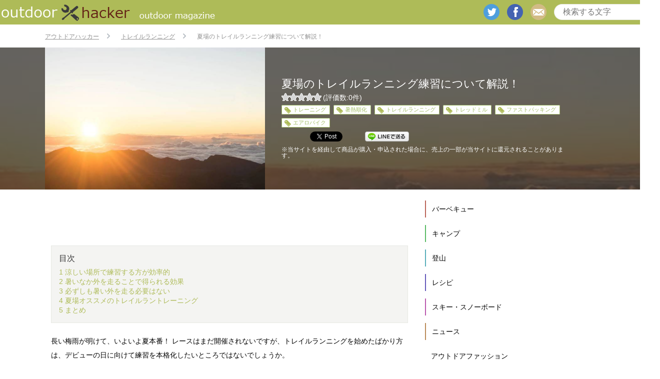

--- FILE ---
content_type: text/html; charset=UTF-8
request_url: https://outdoor-hacker.com/trailrunning/trail-summer-training/
body_size: 13086
content:
<html lang='ja' xml:lang='ja' xmlns='http://www.w3.org/1999/xhtml'><head><meta content='text/html; charset=utf-8' http-equiv='Content-Type' /><meta content='text/javascript' http-equiv='Content-Script-Type' /><meta content='text/css' http-equiv='Content-Style-Type' /><meta content='width=device-width,initial-scale=1.0,minimum-scale=1.0' name='viewport'><link media="screen" href="https://outdoor-hacker.com/wp-content/cache/autoptimize/css/autoptimize_813acfbfadb74f0b93909af088f3b2fe.css" rel="stylesheet" /><link media="all" href="https://outdoor-hacker.com/wp-content/cache/autoptimize/css/autoptimize_5b6f226f7d4efedfc3e69e358c2f0271.css" rel="stylesheet" /><title>夏場のトレイルランニング練習について解説！ | アウトドアハッカー</title><meta name="description"  content="長い梅雨が明けて、いよいよ夏本番！ レースはまだ開催されないですが、トレイルランニングを始めたばかり方は、デビューの日に向けて練習を本格化したいところではないでしょうか。 そこで今回は、暑い夏場でも効率的にトレーニングできる練習法をお伝えします！ 涼しい場所で練習する方が効率的" /> <script type="application/ld+json" class="aioseop-schema">{"@context":"https://schema.org","@graph":[{"@type":"Organization","@id":"https://outdoor-hacker.com/#organization","url":"https://outdoor-hacker.com/","name":"アウトドアハッカー","sameAs":[]},{"@type":"WebSite","@id":"https://outdoor-hacker.com/#website","url":"https://outdoor-hacker.com/","name":"アウトドアハッカー","publisher":{"@id":"https://outdoor-hacker.com/#organization"}},{"@type":"WebPage","@id":"https://outdoor-hacker.com/trailrunning/trail-summer-training/#webpage","url":"https://outdoor-hacker.com/trailrunning/trail-summer-training/","inLanguage":"ja","name":"夏場のトレイルランニング練習について解説！","isPartOf":{"@id":"https://outdoor-hacker.com/#website"},"breadcrumb":{"@id":"https://outdoor-hacker.com/trailrunning/trail-summer-training/#breadcrumblist"},"image":{"@type":"ImageObject","@id":"https://outdoor-hacker.com/trailrunning/trail-summer-training/#primaryimage","url":"https://outdoor-hacker.com/wp-content/uploads/2020/08/sun.jpg","width":700,"height":458},"primaryImageOfPage":{"@id":"https://outdoor-hacker.com/trailrunning/trail-summer-training/#primaryimage"},"datePublished":"2020-08-18T06:59:49+09:00","dateModified":"2020-08-18T06:59:49+09:00"},{"@type":"Article","@id":"https://outdoor-hacker.com/trailrunning/trail-summer-training/#article","isPartOf":{"@id":"https://outdoor-hacker.com/trailrunning/trail-summer-training/#webpage"},"author":{"@id":"https://outdoor-hacker.com/author/atsuhiro-c/#author"},"headline":"夏場のトレイルランニング練習について解説！","datePublished":"2020-08-18T06:59:49+09:00","dateModified":"2020-08-18T06:59:49+09:00","commentCount":0,"mainEntityOfPage":{"@id":"https://outdoor-hacker.com/trailrunning/trail-summer-training/#webpage"},"publisher":{"@id":"https://outdoor-hacker.com/#organization"},"articleSection":"トレイルランニング, エアロバイク, トレイルランニング, トレッドミル, トレーニング, ファストパッキング, 暑熱順化","image":{"@type":"ImageObject","@id":"https://outdoor-hacker.com/trailrunning/trail-summer-training/#primaryimage","url":"https://outdoor-hacker.com/wp-content/uploads/2020/08/sun.jpg","width":700,"height":458}},{"@type":"Person","@id":"https://outdoor-hacker.com/author/atsuhiro-c/#author","name":"千坂 充宏","sameAs":[],"image":{"@type":"ImageObject","@id":"https://outdoor-hacker.com/#personlogo","url":"https://secure.gravatar.com/avatar/97bd739cea36b2aa2c0d9aad227c035f?s=96&d=mm&r=g","width":96,"height":96,"caption":"千坂 充宏"}},{"@type":"BreadcrumbList","@id":"https://outdoor-hacker.com/trailrunning/trail-summer-training/#breadcrumblist","itemListElement":[{"@type":"ListItem","position":1,"item":{"@type":"WebPage","@id":"https://outdoor-hacker.com/","url":"https://outdoor-hacker.com/","name":"アウトドアハッカー[公式]"}},{"@type":"ListItem","position":2,"item":{"@type":"WebPage","@id":"https://outdoor-hacker.com/trailrunning/trail-summer-training/","url":"https://outdoor-hacker.com/trailrunning/trail-summer-training/","name":"夏場のトレイルランニング練習について解説！"}}]}]}</script> <link rel="canonical" href="https://outdoor-hacker.com/trailrunning/trail-summer-training/" /><meta property="og:type" content="article" /><meta property="og:title" content="夏場のトレイルランニング練習について解説！ | アウトドアハッカー" /><meta property="og:description" content="長い梅雨が明けて、いよいよ夏本番！ レースはまだ開催されないですが、トレイルランニングを始めたばかり方は、デビューの日に向けて練習を本格化したいところではないでしょうか。 そこで今回は、暑い夏場でも効率的にトレーニングできる練習法をお伝えします！ 涼しい場所で練習する方が効率的" /><meta property="og:url" content="https://outdoor-hacker.com/trailrunning/trail-summer-training/" /><meta property="og:site_name" content="アウトドアハッカー" /><meta property="og:image" content="https://outdoor-hacker.com/wp-content/uploads/2020/08/sun-700x458.jpg" /><meta property="fb:admins" content="outdoorhacker.page" /><meta property="article:published_time" content="2020-08-18T06:59:49Z" /><meta property="article:modified_time" content="2020-08-18T06:59:49Z" /><meta property="article:publisher" content="https://www.facebook.com/outdoorhacker.page" /><meta property="og:image:secure_url" content="https://outdoor-hacker.com/wp-content/uploads/2020/08/sun-700x458.jpg" /><meta name="twitter:card" content="summary_large_image" /><meta name="twitter:site" content="@outdoor_hacker" /><meta name="twitter:domain" content="outdoor-hacker.com" /><meta name="twitter:title" content="夏場のトレイルランニング練習について解説！ | アウトドアハッカー" /><meta name="twitter:description" content="長い梅雨が明けて、いよいよ夏本番！ レースはまだ開催されないですが、トレイルランニングを始めたばかり方は、デビューの日に向けて練習を本格化したいところではないでしょうか。 そこで今回は、暑い夏場でも効率的にトレーニングできる練習法をお伝えします！ 涼しい場所で練習する方が効率的" /><meta name="twitter:image" content="https://outdoor-hacker.com/wp-content/uploads/2020/08/sun-700x458.jpg" /><link href='https://fonts.gstatic.com' crossorigin='anonymous' rel='preconnect' /><link href='https://ajax.googleapis.com' rel='preconnect' /><link href='https://fonts.googleapis.com' rel='preconnect' /><link rel="alternate" type="application/rss+xml" title="アウトドアハッカー &raquo; 夏場のトレイルランニング練習について解説！ のコメントのフィード" href="https://outdoor-hacker.com/trailrunning/trail-summer-training/feed/" /> <script type='text/javascript' src='https://outdoor-hacker.com/wp-includes/js/jquery/jquery.js?ver=1.12.4'></script> <link rel='https://api.w.org/' href='https://outdoor-hacker.com/wp-json/' /><link rel="EditURI" type="application/rsd+xml" title="RSD" href="https://outdoor-hacker.com/xmlrpc.php?rsd" /><link rel="wlwmanifest" type="application/wlwmanifest+xml" href="https://outdoor-hacker.com/wp-includes/wlwmanifest.xml" /><link rel='prev' title='快適なナイトトレイルに必須のヘッドライト・PETZL「NAO」レビュー' href='https://outdoor-hacker.com/trailrunning/petzl-nao/' /><link rel='next' title='【昔ながらのナポリタン】メスティンで作ってみよう！' href='https://outdoor-hacker.com/camp/messtin-ketchup-based-spaghetti/' /><meta name="generator" content="WordPress 5.1.19" /><link rel='shortlink' href='https://outdoor-hacker.com/?p=19084' /><link rel="alternate" type="application/json+oembed" href="https://outdoor-hacker.com/wp-json/oembed/1.0/embed?url=https%3A%2F%2Foutdoor-hacker.com%2Ftrailrunning%2Ftrail-summer-training%2F" /><link rel="alternate" type="text/xml+oembed" href="https://outdoor-hacker.com/wp-json/oembed/1.0/embed?url=https%3A%2F%2Foutdoor-hacker.com%2Ftrailrunning%2Ftrail-summer-training%2F&#038;format=xml" />  <script>(function (d, s, id) {
        var js, fjs = d.getElementsByTagName(s)[0];
        if (d.getElementById(id)) return;
        js = d.createElement(s);
        js.id = id;
        js.src = "//connect.facebook.net/ja_JP/sdk.js#xfbml=1&version=v2.7";
        fjs.parentNode.insertBefore(js, fjs);
    }(document, 'script', 'facebook-jssdk'));</script> <link rel="icon" href="https://outdoor-hacker.com/wp-content/uploads/2017/08/cropped-logo_header_sp-32x32.png" sizes="32x32" /><link rel="icon" href="https://outdoor-hacker.com/wp-content/uploads/2017/08/cropped-logo_header_sp-192x192.png" sizes="192x192" /><link rel="apple-touch-icon-precomposed" href="https://outdoor-hacker.com/wp-content/uploads/2017/08/cropped-logo_header_sp-180x180.png" /><meta name="msapplication-TileImage" content="https://outdoor-hacker.com/wp-content/uploads/2017/08/cropped-logo_header_sp-270x270.png" /><meta property='og:site_name' content='アウトドアハッカー' /><meta property='og:image' content='https://outdoor-hacker.com/wp-content/uploads/2020/08/sun.jpg' /><meta property='og:type' content='article' /><meta property='og:locale' content='ja_JP'><meta property='og:title' content='夏場のトレイルランニング練習について解説！' /><meta property='og:url' content='https://outdoor-hacker.com/?p=19084' /><link rel="shortcut icon" href="https://outdoor-hacker.com/wp-content/themes/outdoor_hacker/img/favicon.ico" /><link rel="shortcut icon" href="https://outdoor-hacker.com/wp-content/themes/outdoor_hacker/img/favicon.ico" type="image/x-icon" /><link rel="apple-touch-icon" href="https://outdoor-hacker.com/wp-content/themes/outdoor_hacker/img/apple-touch-icon.png" /><link rel="apple-touch-icon" sizes="57x57" href="https://outdoor-hacker.com/wp-content/themes/outdoor_hacker/img/apple-touch-icon-57x57.png" /><link rel="apple-touch-icon" sizes="72x72" href="https://outdoor-hacker.com/wp-content/themes/outdoor_hacker/img/apple-touch-icon-72x72.png" /><link rel="apple-touch-icon" sizes="76x76" href="https://outdoor-hacker.com/wp-content/themes/outdoor_hacker/img/apple-touch-icon-76x76.png" /><link rel="apple-touch-icon" sizes="114x114" href="https://outdoor-hacker.com/wp-content/themes/outdoor_hacker/img/apple-touch-icon-114x114.png" /><link rel="apple-touch-icon" sizes="120x120" href="https://outdoor-hacker.com/wp-content/themes/outdoor_hacker/img/apple-touch-icon-120x120.png" /><link rel="apple-touch-icon" sizes="144x144" href="https://outdoor-hacker.com/wp-content/themes/outdoor_hacker/img/apple-touch-icon-144x144.png" /><link rel="apple-touch-icon" sizes="152x152" href="https://outdoor-hacker.com/wp-content/themes/outdoor_hacker/img/apple-touch-icon-152x152.png" /><link rel="apple-touch-icon" sizes="180x180" href="https://outdoor-hacker.com/wp-content/themes/outdoor_hacker/img/apple-touch-icon-180x180.png" />  <script async src="//pagead2.googlesyndication.com/pagead/js/adsbygoogle.js"></script> <script>(adsbygoogle = window.adsbygoogle || []).push({
          google_ad_client: "ca-pub-3821807429258392",
          enable_page_level_ads: true
     });</script>    <script async src="https://securepubads.g.doubleclick.net/tag/js/gpt.js"></script> <script>window.googletag = window.googletag || {cmd: []};
  googletag.cmd.push(function() {
    googletag.defineSlot('/9176203,22675931717/1629726', [[300, 250], [336, 280]], 'div-gpt-ad-1550823801022-0')
      .defineSizeMapping(googletag.sizeMapping()
      .addSize([360, 0], [[336, 280],'fluid'])
      .addSize([320, 0], [[300, 250],'fluid'])
      .build())
      .addService(googletag.pubads());
    googletag.defineSlot('/9176203,22675931717/1631238', ['fluid'], 'div-gpt-ad-1550823910404-0')
      .defineSizeMapping(googletag.sizeMapping()
      .addSize([414, 0], [[414, 317],'fluid'])
      .addSize([412, 0], [[412, 316],'fluid'])
      .addSize([411, 0], [[411, 316],'fluid'])
      .addSize([375, 0], [[375, 294],'fluid'])
      .addSize([360, 0], [[360, 285],'fluid'])
      .addSize([320, 0], [[320, 261],'fluid'])
      .build())
      .addService(googletag.pubads());
    googletag.defineSlot('/9176203,22675931717/1652928', ['fluid', [320, 50], [320, 100]], 'div-gpt-ad-1561007720519-0').addService(googletag.pubads());
    googletag.pubads().enableSingleRequest();
    googletag.pubads().collapseEmptyDivs(); //空のdivを閉じる
    googletag.enableServices();
  });</script>    <script async src="https://securepubads.g.doubleclick.net/tag/js/gpt.js"></script> <script>window.googletag = window.googletag || {cmd: []};
 googletag.cmd.push(function() {
  googletag.defineSlot('/22946769688,22675931717/681/4745/34837', [1, 1], 'div-gpt-ad-1707984869366-0').addService(googletag.pubads());
  googletag.pubads().enableSingleRequest();
  googletag.enableServices();
 });</script> </head><body> <noscript><iframe src='//www.googletagmanager.com/ns.html?id=GTM-KDXGQ2'
 height='0' width='0' style='display:none;visibility:hidden'></iframe></noscript> <script>(function(w,d,s,l,i){w[l]=w[l]||[];w[l].push({'gtm.start':
    new Date().getTime(),event:'gtm.js'});var f=d.getElementsByTagName(s)[0],
    j=d.createElement(s),dl=l!='dataLayer'?'&l='+l:'';j.async=true;j.src=
    '//www.googletagmanager.com/gtm.js?id='+i+dl;f.parentNode.insertBefore(j,f);
    })(window,document,'script','dataLayer','GTM-KDXGQ2');</script>    <script src="https://cdn.relaido.jp/rplayer/rplayer.js?scenario_id=18014" async></script> <div class='container' id='top'><header><div class='inner'><div class='logo'> <a href='/'> <img alt='アウトドアハッカー' src='https://outdoor-hacker.com/wp-content/themes/outdoor_hacker/img/common/logo_header_pc.png'> </a></div><div class='searchBox'><form  action='https://outdoor-hacker.com' method='get' name='serchbox'> <input class='text' name='s' placeholder='検索する文字' type='text' value=''> <input class='submit' type='submit' value=''></form></div><div class="snsBox"><ul><li><a href="https://twitter.com/outdoor_hacker" class='twitter' target='_blank'>twitter</a></li><li><a href="https://www.facebook.com/outdoorhacker.page" class='facebook' target='_blank'>facebook</a></li><li><a href="mailto:info@outdoor-hacker.com" class='mail'>mail</a></li></ul></div></div><div class='rsp'><div class='header' style='z-index:200;'> <a class='navBtn'> <img alt='メニューボタン' src='https://outdoor-hacker.com/wp-content/themes/outdoor_hacker/img/sp/common/SquareButton.png'> </a> <a class='logoRsp' href='/'> <img alt='アウトドアハッカー' src='https://outdoor-hacker.com/wp-content/themes/outdoor_hacker/img/sp/common/logo_header_sp.png'> </a> <a class='searchBtn' href='#searchBox'> <img alt='検索ボタン' src='https://outdoor-hacker.com/wp-content/themes/outdoor_hacker/img/sp/common/search-icon_white_sp.png'> </a></div><div id='searchBox'><form  action='https://outdoor-hacker.com' method='get' name='serchbox'> <input class='text' name='s' placeholder='検索する文字' type='text' value=''> <input class='submit' type='submit' value=''></form></div></div></header><div class='breadcrumbs'><ul class='breadcrumbs' itemscope itemtype='http://schema.org/BreadcrumbList'><li itemprop='itemListElement' itemscope itemtype='http://schema.org/ListItem'> <a itemprop='item' href='/'> <span itemprop='name'>アウトドアハッカー</span><meta itemprop='position' content='1'> </a></li><li itemprop='itemListElement' itemscope itemtype='http://schema.org/ListItem'> <a itemprop='item' href='https://outdoor-hacker.com/trailrunning/'> <span itemprop='name'>トレイルランニング</span><meta itemprop='position' content='2'> </a></li><li itemprop='itemListElement' itemscope itemtype='http://schema.org/ListItem'> <span itemprop='name'>夏場のトレイルランニング練習について解説！</span><meta itemprop='position' content='3'></li></ul></div><div class='title' style='background-image: url(https://outdoor-hacker.com/wp-content/uploads/2020/08/sun.jpg)' itemscope itemtype="http://schema.org/Product"><div class='cover'></div><div class='inner'> <img src="https://outdoor-hacker.com/wp-content/uploads/2020/08/sun.jpg" alt=""><div class='infoBox'><h1 itemprop="name">夏場のトレイルランニング練習について解説！</h1><div class='rateArea contBox' itemprop='aggregateRating' itemscope itemtype='http://schema.org/AggregateRating'><div class='rating'><div class='crfp-rating crfp-rating-0'> <span itemprop='ratingValue'>0</span> <span itemprop='bestRating'>5</span></div></div> <span>(評価数:<span itemprop='ratingCount'>0</span>件)</span></div><ul class='tag'><li><a href='https://outdoor-hacker.com/keyword/%e3%83%88%e3%83%ac%e3%83%bc%e3%83%8b%e3%83%b3%e3%82%b0/'>トレーニング</a></li><li><a href='https://outdoor-hacker.com/keyword/%e6%9a%91%e7%86%b1%e9%a0%86%e5%8c%96/'>暑熱順化</a></li><li><a href='https://outdoor-hacker.com/keyword/%e3%83%88%e3%83%ac%e3%82%a4%e3%83%ab%e3%83%a9%e3%83%b3%e3%83%8b%e3%83%b3%e3%82%b0/'>トレイルランニング</a></li><li><a href='https://outdoor-hacker.com/keyword/%e3%83%88%e3%83%ac%e3%83%83%e3%83%89%e3%83%9f%e3%83%ab/'>トレッドミル</a></li><li><a href='https://outdoor-hacker.com/keyword/%e3%83%95%e3%82%a1%e3%82%b9%e3%83%88%e3%83%91%e3%83%83%e3%82%ad%e3%83%b3%e3%82%b0/'>ファストパッキング</a></li><li><a href='https://outdoor-hacker.com/keyword/%e3%82%a8%e3%82%a2%e3%83%ad%e3%83%90%e3%82%a4%e3%82%af/'>エアロバイク</a></li></ul><div class='wp_social_bookmarking_light'><div class="wsbl_hatena_button"><a href="//b.hatena.ne.jp/entry/https://outdoor-hacker.com/trailrunning/trail-summer-training/" class="hatena-bookmark-button" data-hatena-bookmark-title="夏場のトレイルランニング練習について解説！" data-hatena-bookmark-layout="simple-balloon" title="このエントリーをはてなブックマークに追加"> <img src="//b.hatena.ne.jp/images/entry-button/button-only@2x.png" alt="このエントリーをはてなブックマークに追加" width="20" height="20" style="border: none;" /></a><script type="text/javascript" src="//b.hatena.ne.jp/js/bookmark_button.js" charset="utf-8" async="async"></script></div><div class="wsbl_facebook_like"><div id="fb-root"></div><fb:like href="https://outdoor-hacker.com/trailrunning/trail-summer-training/" layout="button_count" action="like" width="100" share="false" show_faces="false" ></fb:like></div><div class="wsbl_twitter"><a href="https://twitter.com/share" class="twitter-share-button" data-url="https://outdoor-hacker.com/trailrunning/trail-summer-training/" data-text="夏場のトレイルランニング練習について解説！" data-lang="en">Tweet</a></div><div class="wsbl_pocket"><a href="https://getpocket.com/save" class="pocket-btn" data-lang="en" data-save-url="https://outdoor-hacker.com/trailrunning/trail-summer-training/" data-pocket-count="none" data-pocket-align="left" >Pocket</a><script type="text/javascript">!function(d,i){if(!d.getElementById(i)){var j=d.createElement("script");j.id=i;j.src="https://widgets.getpocket.com/v1/j/btn.js?v=1";var w=d.getElementById(i);d.body.appendChild(j);}}(document,"pocket-btn-js");</script></div><div class="wsbl_line"><a href='http://line.me/R/msg/text/?%E5%A4%8F%E5%A0%B4%E3%81%AE%E3%83%88%E3%83%AC%E3%82%A4%E3%83%AB%E3%83%A9%E3%83%B3%E3%83%8B%E3%83%B3%E3%82%B0%E7%B7%B4%E7%BF%92%E3%81%AB%E3%81%A4%E3%81%84%E3%81%A6%E8%A7%A3%E8%AA%AC%EF%BC%81%0D%0Ahttps%3A%2F%2Foutdoor-hacker.com%2Ftrailrunning%2Ftrail-summer-training%2F' title='LINEで送る' rel=nofollow class='wp_social_bookmarking_light_a' ><img src='https://outdoor-hacker.com/wp-content/plugins/wp-social-bookmarking-light/public/images/line88x20.png' alt='LINEで送る' title='LINEで送る' width='88' height='20' class='wp_social_bookmarking_light_img' /></a></div></div> <br class='wp_social_bookmarking_light_clear' /><p class="prTxt"> ※当サイトを経由して商品が購入・申込された場合に、売上の一部が当サイトに還元されることがあります。</p></div></div></div><div class='body'><div class='main'><div id="div-gpt-ad-1551317778730-0" style="height:90px; width:728px;"> <script>googletag.cmd.push(function() { googletag.display("div-gpt-ad-1551317778730-0"); });</script> </div><article><div class='inner'><div class='cont'><section><div class='index'><div class='inner'><h2>目次</h2><ul><li><a href="#to1">1&nbsp;涼しい場所で練習する方が効率的</a></li><li><a href="#to2">2&nbsp;暑いなか外を走ることで得られる効果</a></li><li><a href="#to3">3&nbsp;<span style="font-family: -apple-system, BlinkMacSystemFont, 'Segoe UI', Roboto, Oxygen-Sans, Ubuntu, Cantarell, 'Helvetica Neue', sans-serif;">必ずしも暑い外を走る必要はない</span></a></li><li><a href="#to4">4&nbsp;夏場オススメのトレイルラントレーニング</a></li><li><a href="#to5">5&nbsp;まとめ</a></li></ul></div></div><p>長い梅雨が明けて、いよいよ夏本番！ レースはまだ開催されないですが、トレイルランニングを始めたばかり方は、デビューの日に向けて練習を本格化したいところではないでしょうか。</p><p>そこで今回は、暑い夏場でも効率的にトレーニングできる練習法をお伝えします！</p><h2 id="to1">涼しい場所で練習する方が効率的</h2><p>夏場でも頑張って山へ行くという方もいるかと思いますが、夏の練習は、<strong>できるだけ涼しい環境で、</strong><strong>心拍と骨格筋に負荷がかかるトレーニングをするのが効果的</strong>です。</p><p>運動のパフォーマンスは、暑熱下だと低下します。たとえば、マラソンのタイムは外気温が12.8度を超えると、そのあと5.5度ずつ上がるごとに、パフォーマンスが1.6～3.0%低下することが研究から分かっています。</p><h2 id="to2">暑いなか外を走ることで得られる効果</h2><p>暑いなか走ると、暑熱馴化（しょねつじゅんか）が起きるといわれています。つまり、体が少しずつ暑さに慣れていきます。</p><p>そのため、暑い地域や時期のレースに参加する人は、夏場のトレーニングで暑さに強い体を作っておくのがポイントとなります。</p><p>具体的には、暑熱馴化によって体に以下のような変化が現れます。</p><p>・低い体温でも多量の汗をかけるため、体の熱を逃がしやすくなる<br />・血しょう（血液中の液性成分）が増えて皮膚血流量が増える<br />・汗から失われるミネラル成分の量を減らせる</p><p>人間は体温が上がってくると、皮膚の血管を拡張して血流量を増やしたり、発汗を促進したりして熱を逃がします。暑熱順化が完成すると、この作用が捗るため、暑さにより強い体が手に入ります。</p><h3>参照</h3><p>・<a href="https://www.wbgt.env.go.jp/heatillness_manual.php" target="_blank" rel="noopener noreferrer">環境省「熱中症環境保健マニュアル 2018」</a><br />・<a href="https://minna-no-kurashi.jp/article/detail/1524" target="_blank" rel="noopener noreferrer">みんなの暮らし日記ONLINE「熱中症になりにくい体づくり『暑熱順化』とは？」</a><br />・<a href="http://www.cramer.co.jp/info/%E6%9A%91%E7%86%B1%E9%A0%86%E5%8C%96/" target="_blank" rel="noopener noreferrer">株式会社クレーマージャパン「暑熱順化」</a></p><h2><span style="font-family: -apple-system, BlinkMacSystemFont, 'Segoe UI', Roboto, Oxygen-Sans, Ubuntu, Cantarell, 'Helvetica Neue', sans-serif;">必ずしも暑い外を走る必要はない</span></h2><p>ただ、暑い時期のレースに参加する人以外、このトレーニングは必要ないと思います。私の観測範囲に限りますが、トレイルランニングの専門書や運動生理学の本にも、そのように書かれていることが多いです。</p><p>昔、私は熱い中で練習していた時期がありました。</p><p>当時はトライアスロンをメインとしていたので、「レースは炎天下なのだから、練習も同じような環境で取り組むべき」という思い込みを持っていました。具体的には、真夏の8月に皇居で30km走などをやっていました。</p><p>ですが、練習後はいつも熱中症になってしまいました。また練習自体も、ひどく体力を奪われるため、後半になると設定ペースを守るのも精一杯になり、効果を実感できていませんでした。</p><p>実際、真夏に外を走るトレーニングは、レースでの競技力向上にはつながりにくいです。心拍は上がっても暑さで骨格筋が動かないからです。</p><p>また暑熱下でのトレーニングは、深部体温が上昇して中枢神経系に異常をきたしてしまい、疲労が長く残ってしまう恐れがあります。こうなると、トレーニング効率も上がりません。</p><p>その後、私は練習データを取って分析したり、専門書を読んだりする中で、涼しい環境で練習するほうが効果的だと知り、今は屋内での練習に切り替えています。</p><p><span style="font-family: -apple-system, BlinkMacSystemFont, 'Segoe UI', Roboto, Oxygen-Sans, Ubuntu, Cantarell, 'Helvetica Neue', sans-serif; font-size: 16px;">以上の理由から、夏場は涼しい環境で、心拍と骨格筋に負荷のかかる練習をするのがおすすめです。もし</span>走るなら、夜間や早朝など涼しい時間にしましょう。</p><h2 id="to4">夏場オススメのトレイルラントレーニング</h2><p>個人的にはジムをフル活用すべきだと思います。</p><p>また、涼しい山でのトレーニングもオススメです。具体的には、ナイトトレイルや、日本アルプスなど標高の高い山での練習です。</p><h3>ナイトトレイル</h3><p>ナイトトレイルなら、夏場でも質の高いトレーニングが行えます</p><h3>ジムを使ったトレーニング</h3><p>ジムなら暑さを気にせずトレーニングできます。トレッドミルのランニングなら、心拍にも骨格筋にも負荷をかけられます。またクロストレーニングのような、ランニング以外の有酸素トレーニングも効果的です。</p><h4>エアロバイク</h4><p>トレイルランのトレーニングに効果的です。専門書でも推奨されており、STRAVAを見るとトップ選手も活用しています。Dylan Bowman選手やRory Bosio選手も、バイクを使ったトレーニングを取り入れています。</p><p>最初は量を意識して、慣れてきたら徐々に質を意識したトレーニングを心がけてみましょう。</p><h4>水泳</h4><p>水泳によって、全身の筋力バランスが良くなります。また上半身の筋肉が発達し、腕をしっかり振って走れるようになるので、ベースのスピードアップにつながります。<br />（水泳を頑張った日にランニングすると、腕がパンパンで振れないくらいになります。それくらい負荷がかかる効果的なトレーニングです）</p><h4>トレッドミルでの傾斜走</h4><p>特に登りの練習に向いています。実際に山を走るより、登りに対する力が上がります。</p><p>実際の登りは大抵、細かな平地や短い下りなどもある複雑な形をしていますが、トレッドミルにはそれがありません。つまり登りに特化したトレーニングができます。</p><p>ただ、レースで必要な動体視力は外を走ることでしか身につかないので、涼しい時間帯に山に行くなり、緑地公園などの不整地に行くなり、トレーニングを工夫しましょう。詳細は、以下の記事を参考にしてください。</p><p><strong>近くに山がない方向けのトレイルラントレーニングについて解説！</strong><br /><a href="https://outdoor-hacker.com/trailrunning/daily-trail-training/" target="_blank" rel="noopener noreferrer">https://outdoor-hacker.com/trailrunning/daily-trail-training/</a></p><h4>トレッドミルでのペース走</h4><p>トレッドミルの傾斜走とセットで取り組みたいのが、LT値の向上です。タイムを狙うなら必ずこの練習も取り入れておきましょう。暑い中での運動能力向上にも効果があります。</p><h4>標高の高い山でのファストパッキング</h4><p>荷物を背負ってのファストパッキングも効果的です。累積標高をかなり稼げ、絶景も楽しめます。山小屋の利用も考えるなら、夏場しか行けないので今がチャンスです。</p><h2 id="to5">まとめ</h2><p>以上、夏場のトレーニングについてでした。ランニング以外の練習も、ぜひいろいろ試してみてください。</p><p>ただし、いきなり激しい練習は禁物！ 徐々に慣らすように取り組んでいきましょう！</p></section><div class='wp_social_bookmarking_light'><div class="wsbl_hatena_button"><a href="//b.hatena.ne.jp/entry/https://outdoor-hacker.com/trailrunning/trail-summer-training/" class="hatena-bookmark-button" data-hatena-bookmark-title="夏場のトレイルランニング練習について解説！" data-hatena-bookmark-layout="simple-balloon" title="このエントリーをはてなブックマークに追加"> <img src="//b.hatena.ne.jp/images/entry-button/button-only@2x.png" alt="このエントリーをはてなブックマークに追加" width="20" height="20" style="border: none;" /></a><script type="text/javascript" src="//b.hatena.ne.jp/js/bookmark_button.js" charset="utf-8" async="async"></script></div><div class="wsbl_facebook_like"><div id="fb-root"></div><fb:like href="https://outdoor-hacker.com/trailrunning/trail-summer-training/" layout="button_count" action="like" width="100" share="false" show_faces="false" ></fb:like></div><div class="wsbl_twitter"><a href="https://twitter.com/share" class="twitter-share-button" data-url="https://outdoor-hacker.com/trailrunning/trail-summer-training/" data-text="夏場のトレイルランニング練習について解説！" data-lang="en">Tweet</a></div><div class="wsbl_pocket"><a href="https://getpocket.com/save" class="pocket-btn" data-lang="en" data-save-url="https://outdoor-hacker.com/trailrunning/trail-summer-training/" data-pocket-count="none" data-pocket-align="left" >Pocket</a><script type="text/javascript">!function(d,i){if(!d.getElementById(i)){var j=d.createElement("script");j.id=i;j.src="https://widgets.getpocket.com/v1/j/btn.js?v=1";var w=d.getElementById(i);d.body.appendChild(j);}}(document,"pocket-btn-js");</script></div><div class="wsbl_line"><a href='http://line.me/R/msg/text/?%E5%A4%8F%E5%A0%B4%E3%81%AE%E3%83%88%E3%83%AC%E3%82%A4%E3%83%AB%E3%83%A9%E3%83%B3%E3%83%8B%E3%83%B3%E3%82%B0%E7%B7%B4%E7%BF%92%E3%81%AB%E3%81%A4%E3%81%84%E3%81%A6%E8%A7%A3%E8%AA%AC%EF%BC%81%0D%0Ahttps%3A%2F%2Foutdoor-hacker.com%2Ftrailrunning%2Ftrail-summer-training%2F' title='LINEで送る' rel=nofollow class='wp_social_bookmarking_light_a' ><img src='https://outdoor-hacker.com/wp-content/plugins/wp-social-bookmarking-light/public/images/line88x20.png' alt='LINEで送る' title='LINEで送る' width='88' height='20' class='wp_social_bookmarking_light_img' /></a></div></div> <br class='wp_social_bookmarking_light_clear' /><div class="saboxplugin-wrap" itemtype="http://schema.org/Person" itemscope itemprop="author"><div class="saboxplugin-gravatar"><img src="https://outdoor-hacker.com/wp-content/uploads/2020/05/IMG_1063.jpg" alt="" itemprop="image"></div><div class="saboxplugin-authorname"><a href="https://outdoor-hacker.com/author/atsuhiro-c/" class="vcard author" rel="author" itemprop="url"><span class="fn" itemprop="name">千坂 充宏</span></a></div><div class="saboxplugin-desc"><div itemprop="description"><p>自身の経験を元に、トレイルランニングの競技力向上に関連した情報などを発信しています。<br /> トレイルランだけでなくファストパッキングも好きなので、自身の経験を元にオススメギアの紹介も発信していきたいと思います。</p><p>【2019戦績】<br /> ・熊野古道マウンテンランレース　準優勝<br /> ・スパトレイル３位</p><p>個人ブログ<br /> <a href="https://notrailnolife.com/">https://notrailnolife.com/</a></p><p>Instagram<br /> <a href="https://www.instagram.com/mtrokko/">https://www.instagram.com/mtrokko/</a></p></div></div><div class="clearfix"></div></div><div class='page'> <a class='pre' href='https://outdoor-hacker.com/trailrunning/trail-running-shoes-select/'>前へ</a><a class='next' href='https://outdoor-hacker.com/trailrunning/petzl-nao/'>次へ</a></div><div class='adArea'><div class="ca_profitx_ad" data-ca-profitx-ad data-ca-profitx-tagid="21181" data-ca-profitx-spotid="pfxad_21181"></div><div class="ca_profitx_ad" data-ca-profitx-ad data-ca-profitx-tagid="21181" data-ca-profitx-spotid="pfxad_21181_2"></div><div class="ca_profitx_ad" data-ca-profitx-ad data-ca-profitx-tagid="21181" data-ca-profitx-spotid="pfxad_21181_3"></div><div class="ca_profitx_ad" data-ca-profitx-ad data-ca-profitx-tagid="21181" data-ca-profitx-spotid="pfxad_21181_4"></div> <script src="https://cdn.caprofitx.com/media/4745/pfx.js" type="text/javascript" charset="utf-8" data-ca-profitx-js async></script>  <script async src="//pagead2.googlesyndication.com/pagead/js/adsbygoogle.js"></script> <ins class="adsbygoogle"
 style="display:block"
 data-ad-format="autorelaxed"
 data-ad-client="ca-pub-3821807429258392"
 data-ad-slot="8360741684"></ins> <script>(adsbygoogle = window.adsbygoogle || []).push({});</script> </div></div><div class='relation'><h3>関連する記事</h3><ul><li> <a class='newsImg' href='https://outdoor-hacker.com/trailrunning/fastpacking-shoes/'> <img alt='ファストパッキングにオススメのシューズを紹介！ 装備別にポイントも解説！' src='https://outdoor-hacker.com/wp-content/uploads/2020/10/76c691c22c7ef40a64aa64b04f05e90c.jpg'> </a><h4> <a href='https://outdoor-hacker.com/trailrunning/fastpacking-shoes/'> ファストパッキングにオススメのシューズを紹介！ 装備別にポイントも解説！ </a></h4><div class='rateArea'><div class='rating'><div class='crfp-rating crfp-rating-0'> <span>0</span></div></div> <span>(評価数:<span>0</span>件)</span></div></li><li> <a class='newsImg' href='https://outdoor-hacker.com/trailrunning/fast-packing/'> <img alt='トレイルランの競技力と山の知識取得にはファストパッキングがおすすめ！' src='https://outdoor-hacker.com/wp-content/uploads/2020/09/49028e86f019fca6e12b1814d83a63a3.jpg'> </a><h4> <a href='https://outdoor-hacker.com/trailrunning/fast-packing/'> トレイルランの競技力と山の知識取得にはファストパッキングがおすすめ！ </a></h4><div class='rateArea'><div class='rating'><div class='crfp-rating crfp-rating-0'> <span>0</span></div></div> <span>(評価数:<span>0</span>件)</span></div></li><li> <a class='newsImg' href='https://outdoor-hacker.com/trailrunning/trail-race-for-beginner/'> <img alt='初心者におすすめのトレランレースはこれだ！' src='https://outdoor-hacker.com/wp-content/uploads/2020/05/madarao1.jpg'> </a><h4> <a href='https://outdoor-hacker.com/trailrunning/trail-race-for-beginner/'> 初心者におすすめのトレランレースはこれだ！ </a></h4><div class='rateArea'><div class='rating'><div class='crfp-rating crfp-rating-0'> <span>0</span></div></div> <span>(評価数:<span>0</span>件)</span></div></li></ul></div><div class="comments"><div id="respond" class="comment-respond"><h3 id="reply-title" class="comment-reply-title"> <small><a rel="nofollow" id="cancel-comment-reply-link" href="/trailrunning/trail-summer-training/#respond" style="display:none;">コメントをキャンセル</a></small></h3><form action="https://outdoor-hacker.com/wp-comments-post.php" method="post" id="commentform" class="comment-form"><p class="comment-form-comment"><textarea id="comment" name="comment" rows="8" aria-required="true"></textarea></p> <input placeholder="名前" id="author" class="author" name="author" type="text" value="" /><p class="crfp-field"> <input name="rating-star" type="radio" class="star" value="1" /> <input name="rating-star" type="radio" class="star" value="2" /> <input name="rating-star" type="radio" class="star" value="3" /> <input name="rating-star" type="radio" class="star" value="4" /> <input name="rating-star" type="radio" class="star" value="5" /> <input type="hidden" name="crfp-rating" value="0" /></p><p class="form-submit"><input name="submit" type="submit" id="submit" class="submit" value="口コミ投稿" /> <input type='hidden' name='comment_post_ID' value='19084' id='comment_post_ID' /> <input type='hidden' name='comment_parent' id='comment_parent' value='0' /></p><p style="display: none;"><input type="hidden" id="akismet_comment_nonce" name="akismet_comment_nonce" value="9215f9a6f3" /></p><p style="display: none;"><input type="hidden" id="ak_js" name="ak_js" value="72"/></p></form></div></div> <a class='commentBtn' href='#commentBox'> コメントリンク </a><div id='commentBox'><div id="respond" class="comment-respond"><h3 id="reply-title" class="comment-reply-title"> <small><a rel="nofollow" id="cancel-comment-reply-link" href="/trailrunning/trail-summer-training/#respond" style="display:none;">コメントをキャンセル</a></small></h3><form action="https://outdoor-hacker.com/wp-comments-post.php" method="post" id="commentform" class="comment-form"><p class="comment-form-comment"><textarea id="comment" name="comment" rows="8" aria-required="true"></textarea></p> <input placeholder="名前" id="author" class="author" name="author" type="text" value="" /><p class="crfp-field"> <input name="rating-star" type="radio" class="star" value="1" /> <input name="rating-star" type="radio" class="star" value="2" /> <input name="rating-star" type="radio" class="star" value="3" /> <input name="rating-star" type="radio" class="star" value="4" /> <input name="rating-star" type="radio" class="star" value="5" /> <input type="hidden" name="crfp-rating" value="0" /></p><p class="form-submit"><input name="submit" type="submit" id="submit" class="submit" value="口コミ投稿" /> <input type='hidden' name='comment_post_ID' value='19084' id='comment_post_ID' /> <input type='hidden' name='comment_parent' id='comment_parent' value='0' /></p><p style="display: none;"><input type="hidden" id="akismet_comment_nonce" name="akismet_comment_nonce" value="9215f9a6f3" /></p><p style="display: none;"><input type="hidden" id="ak_js" name="ak_js" value="238"/></p></form></div></div></div></article></div><div class='side'><nav><h3 class='rsp'>MENU</h3><dl id='catList'><dt class='cat1'> <a href='https://outdoor-hacker.com/bbq/'>バーベキュー</a></dt><dt class='cat2'> <a href='https://outdoor-hacker.com/camp/'>キャンプ</a></dt><dt class='cat3'> <a href='https://outdoor-hacker.com/climb/'>登山</a></dt><dt class='cat4'> <a href='https://outdoor-hacker.com/recipe/'>レシピ</a></dt><dt class='cat5'> <a href='https://outdoor-hacker.com/ski_snowboard/'>スキー・スノーボード</a></dt><dt class='cat6'> <a href='https://outdoor-hacker.com/news/'>ニュース</a></dt><dt class='cat7'> <a href='https://outdoor-hacker.com/fashion/'>アウトドアファッション</a></dt><dt class='cat8'> <a href='https://outdoor-hacker.com/outdoor_shop/'>アウトドアショップ</a></dt><dt class='cat9'> <a href='https://outdoor-hacker.com/outdoor_knowledge/'>アウトドアうんちく</a></dt><dt class='cat10'> <a href='https://outdoor-hacker.com/trailrunning/'>トレイルランニング</a></dt><dt class='cat11'> <a href='https://outdoor-hacker.com/motorcycle_ride/'>ツーリング</a></dt><dt class='cat12'> <a href='https://outdoor-hacker.com/climbing/'>クライミング</a></dt><dt class='cat13'> <a href='https://outdoor-hacker.com/bouldering/'>ボルダリング</a></dt></dl></nav><aside><div id="div-gpt-ad-1550823703928-0"> <script>googletag.cmd.push(function() { googletag.display("div-gpt-ad-1550823703928-0"); })</script> </div></aside><aside><h3><span class='newIcon'>新着記事</span></h3><ul class='newsList'><li> <a class='newsImg' href='https://outdoor-hacker.com/camp/camp_tool/coleman-coolerbox/'> <img alt='' src='https://outdoor-hacker.com/wp-content/uploads/2025/05/pixta_96574282_M.jpg'> </a><div class='contBox'><h4> <a href='https://outdoor-hacker.com/camp/camp_tool/coleman-coolerbox/'>コールマン クーラーボックスの選び方とおすすめモデル総まとめ</a></h4><p>登録日：2025/05/31</p></div></li><li> <a class='newsImg' href='https://outdoor-hacker.com/fashion/inner/merinowool/'> <img alt='' src='https://outdoor-hacker.com/wp-content/uploads/2018/03/sheep-3218355_1920.jpg'> </a><div class='contBox'><h4> <a href='https://outdoor-hacker.com/fashion/inner/merinowool/'>メリノウールとは？ 他素材との違いやメリット・デメリット解説</a></h4><p>登録日：2025/05/26</p></div></li><li> <a class='newsImg' href='https://outdoor-hacker.com/bbq/montbell_workcap/'> <img alt='' src='https://outdoor-hacker.com/wp-content/uploads/2024/06/mont-bell-cap.jpg'> </a><div class='contBox'><h4> <a href='https://outdoor-hacker.com/bbq/montbell_workcap/'>アウトドアからデイリーユースまでカッコイイ！【mont-bell メドーワークキャップ】</a></h4><p>登録日：2024/07/25</p></div></li></ul></aside><aside><h3><span class='kwIcon'>人気のキーワード</span></h3><ul class='keywordList'><li> <a href='https://outdoor-hacker.com/keyword/%e3%82%ad%e3%83%a3%e3%83%b3%e3%83%97/'> キャンプ </a></li><li> <a href='https://outdoor-hacker.com/keyword/%e3%82%a2%e3%82%a6%e3%83%88%e3%83%89%e3%82%a2%e3%83%ac%e3%82%b7%e3%83%94/'> アウトドアレシピ </a></li><li> <a href='https://outdoor-hacker.com/keyword/%e3%82%ad%e3%83%a3%e3%83%b3%e3%83%97%e9%81%93%e5%85%b7/'> キャンプ道具 </a></li><li> <a href='https://outdoor-hacker.com/keyword/%e3%82%ad%e3%83%a3%e3%83%b3%e3%83%97%e5%88%9d%e5%bf%83%e8%80%85/'> キャンプ初心者 </a></li><li> <a href='https://outdoor-hacker.com/keyword/bbq%e5%88%9d%e5%bf%83%e8%80%85/'> バーベキュー初心者 </a></li><li> <a href='https://outdoor-hacker.com/keyword/%e3%82%a2%e3%82%a6%e3%83%88%e3%83%89%e3%82%a2%e3%82%af%e3%83%83%e3%82%ad%e3%83%b3%e3%82%b0/'> アウトドアクッキング </a></li><li> <a href='https://outdoor-hacker.com/keyword/%e5%86%ac/'> 冬 </a></li><li> <a href='https://outdoor-hacker.com/keyword/%e5%a4%8f/'> 夏 </a></li><li> <a href='https://outdoor-hacker.com/keyword/bbq/'> バーベキュー </a></li><li> <a href='https://outdoor-hacker.com/keyword/%e3%82%a2%e3%82%af%e3%83%86%e3%82%a3%e3%83%93%e3%83%86%e3%82%a3/'> アクティビティ </a></li></ul></aside><aside><h3><span class='tpIcon'>特集</span></h3><ul class='newsList'><li> <a class='newsImg' href='https://outdoor-hacker.com/special/kouyou_9selections/'> <img alt='' src='https://outdoor-hacker.com/wp-content/uploads/2023/09/4042780384_8a940522fd.jpg'> </a><div class='contBox'><h4> <a href='https://outdoor-hacker.com/special/kouyou_9selections/'>ついつい見とれてしまう！秋の山を彩る樹木たち9種</a></h4></div></li><li> <a class='newsImg' href='https://outdoor-hacker.com/special/spring-travelingalone/'> <img alt='' src='https://outdoor-hacker.com/wp-content/uploads/2023/04/50963133382_fa22397d8f.jpg'> </a><div class='contBox'><h4> <a href='https://outdoor-hacker.com/special/spring-travelingalone/'>『春の一人旅』にチャレンジ！満喫するための準備のコツとは？</a></h4></div></li><li> <a class='newsImg' href='https://outdoor-hacker.com/special/shinshuskypark/'> <img alt='' src='https://outdoor-hacker.com/wp-content/uploads/2023/01/IMG-8178.jpg'> </a><div class='contBox'><h4> <a href='https://outdoor-hacker.com/special/shinshuskypark/'>1日いても飽きない【信州スカイパーク】はこんなところ！</a></h4></div></li></ul> <a class='toList' href='/?cat=3'> 特集記事一覧 </a></aside><aside><h3><span class='rankIcon'>アクセスランキング</span></h3><ul class='newsList'><li> <a href='https://outdoor-hacker.com/recipe/camp_recipe/knack-of-paella/'><div class='rank r1'> 1位</div> <img alt='初めてでも簡単！キャンプで作れる華やか "パエリア" レシピ♪' src='https://outdoor-hacker.com/wp-content/uploads/2016/09/IMGP6763-2.jpg'> </a><div class='contBox'><h4> <a href='https://outdoor-hacker.com/recipe/camp_recipe/knack-of-paella/'>初めてでも簡単！キャンプで作れる華やか "パエリア" レシピ♪</a></h4><p> 85190 <span>views</span></p></div></li><li> <a href='https://outdoor-hacker.com/fashion/inner/merinowool/'><div class='rank r2'> 2位</div> <img alt='メリノウールとは？ 他素材との違いやメリット・デメリット解説' src='https://outdoor-hacker.com/wp-content/uploads/2018/03/sheep-3218355_1920.jpg'> </a><div class='contBox'><h4> <a href='https://outdoor-hacker.com/fashion/inner/merinowool/'>メリノウールとは？ 他素材との違いやメリット・デメリット解説</a></h4><p> 66024 <span>views</span></p></div></li><li> <a href='https://outdoor-hacker.com/recipe/bbq_recipe/bbq_icecream/'><div class='rank r3'> 3位</div> <img alt='ジップロック®を振るだけ！BBQでアイスクリーム作り！' src='https://outdoor-hacker.com/wp-content/uploads/2016/08/b34cb69983.jpg'> </a><div class='contBox'><h4> <a href='https://outdoor-hacker.com/recipe/bbq_recipe/bbq_icecream/'>ジップロック®を振るだけ！BBQでアイスクリーム作り！</a></h4><p> 61658 <span>views</span></p></div></li><li> <a href='https://outdoor-hacker.com/recipe/camp_recipe/cheese-fondue/'><div class='rank r4'> 4位</div> <img alt='アウトドアでチーズフォンデュ！お手軽レシピ＆オススメ食材を紹介！' src='https://outdoor-hacker.com/wp-content/uploads/2016/10/53f0056a95.jpg'> </a><div class='contBox'><h4> <a href='https://outdoor-hacker.com/recipe/camp_recipe/cheese-fondue/'>アウトドアでチーズフォンデュ！お手軽レシピ＆オススメ食材を紹介！</a></h4><p> 61304 <span>views</span></p></div></li><li> <a href='https://outdoor-hacker.com/recipe/camp_recipe/hasselback-potato/'><div class='rank r5'> 5位</div> <img alt='じゃがいもで華やかキャンプ料理！ハッセルバックポテトの作り方♪' src='https://outdoor-hacker.com/wp-content/uploads/2016/12/img_8839.jpg'> </a><div class='contBox'><h4> <a href='https://outdoor-hacker.com/recipe/camp_recipe/hasselback-potato/'>じゃがいもで華やかキャンプ料理！ハッセルバックポテトの作り方♪</a></h4><p> 58883 <span>views</span></p></div></li></ul></aside><aside><div class='fb-page' data-href='https://www.facebook.com/outdoorhacker.page' data-width='220' data-hide-cover='false' data-show-facepile='true' data-show-posts='false'><div class='fb-xfbml-parse-ignore'><blockquote cite='https://www.facebook.com/outdoorhacker.page'><a href='https://www.facebook.com/outdoorhacker.page'>アウトドアハッカー - 本気の遊びがここにある！</a></blockquote></div></div></aside></div></div></div><footer><div class='inner'>        <p><a style="text-decoration:underline;color:#ffffff;" href="https://outdoor-hacker.com/ad/">アウトドア広告ご掲載のお問い合わせ</a>　｜　<a style="text-decoration:underline;color:#ffffff;" href="https://outdoor-hacker.com/recruit-web-writer/">アウトドアが好きなライター募集</a>　｜　<a style="text-decoration:underline;color:#ffffff;" href="https://outdoor-hacker.com/company/">運営会社</a>　｜　<a style="text-decoration:underline;color:#ffffff;" href="https://outdoor-hacker.com/privacy/">プライバシーポリシー</a>　｜　<a style="text-decoration:underline;color:#ffffff;" href="https://outdoor-hacker.com/tokusyo/">特定商取引法表記</a></p><p>Copyright(c) outdoorhacker. All Rights Reaserved</p></div></footer> <a class='toTop' href='#top'>トップへ</a>  <script>!function(d,s,id){var js,fjs=d.getElementsByTagName(s)[0],p=/^http:/.test(d.location)?'http':'https';if(!d.getElementById(id)){js=d.createElement(s);js.id=id;js.src=p+'://platform.twitter.com/widgets.js';fjs.parentNode.insertBefore(js,fjs);}}(document, 'script', 'twitter-wjs');</script>  <script type="text/javascript">( function() {
	var nativeLazyloadInitialize = function() {
		var lazyElements, script;
		if ( 'loading' in HTMLImageElement.prototype ) {
			lazyElements = [].slice.call( document.querySelectorAll( '.native-lazyload-js-fallback' ) );
			lazyElements.forEach( function( element ) {
				if ( ! element.dataset.src ) {
					return;
				}
				element.src = element.dataset.src;
				delete element.dataset.src;
				if ( element.dataset.srcset ) {
					element.srcset = element.dataset.srcset;
					delete element.dataset.srcset;
				}
				if ( element.dataset.sizes ) {
					element.sizes = element.dataset.sizes;
					delete element.dataset.sizes;
				}
				element.classList.remove( 'native-lazyload-js-fallback' );
			} );
		} else if ( ! document.querySelector( 'script#native-lazyload-fallback' ) ) {
			script = document.createElement( 'script' );
			script.id = 'native-lazyload-fallback';
			script.type = 'text/javascript';
			script.src = 'https://outdoor-hacker.com/wp-content/plugins/native-lazyload/assets/js/lazyload.js';
			script.defer = true;
			document.body.appendChild( script );
		}
	};
	if ( document.readyState === 'complete' || document.readyState === 'interactive' ) {
		nativeLazyloadInitialize();
	} else {
		window.addEventListener( 'DOMContentLoaded', nativeLazyloadInitialize );
	}
}() );</script> <script defer src="https://outdoor-hacker.com/wp-content/cache/autoptimize/js/autoptimize_6b64d2e7d8c9fa6167a1a73a543397a2.js"></script><script defer src="https://static.cloudflareinsights.com/beacon.min.js/vcd15cbe7772f49c399c6a5babf22c1241717689176015" integrity="sha512-ZpsOmlRQV6y907TI0dKBHq9Md29nnaEIPlkf84rnaERnq6zvWvPUqr2ft8M1aS28oN72PdrCzSjY4U6VaAw1EQ==" data-cf-beacon='{"version":"2024.11.0","token":"9ae5a0117a6c4399b30c261bc00ed50c","r":1,"server_timing":{"name":{"cfCacheStatus":true,"cfEdge":true,"cfExtPri":true,"cfL4":true,"cfOrigin":true,"cfSpeedBrain":true},"location_startswith":null}}' crossorigin="anonymous"></script>
</body></html>

--- FILE ---
content_type: text/html; charset=utf-8
request_url: https://www.google.com/recaptcha/api2/aframe
body_size: 266
content:
<!DOCTYPE HTML><html><head><meta http-equiv="content-type" content="text/html; charset=UTF-8"></head><body><script nonce="pKUyl8o9J7ga_4IgSPAJGg">/** Anti-fraud and anti-abuse applications only. See google.com/recaptcha */ try{var clients={'sodar':'https://pagead2.googlesyndication.com/pagead/sodar?'};window.addEventListener("message",function(a){try{if(a.source===window.parent){var b=JSON.parse(a.data);var c=clients[b['id']];if(c){var d=document.createElement('img');d.src=c+b['params']+'&rc='+(localStorage.getItem("rc::a")?sessionStorage.getItem("rc::b"):"");window.document.body.appendChild(d);sessionStorage.setItem("rc::e",parseInt(sessionStorage.getItem("rc::e")||0)+1);localStorage.setItem("rc::h",'1769894519977');}}}catch(b){}});window.parent.postMessage("_grecaptcha_ready", "*");}catch(b){}</script></body></html>

--- FILE ---
content_type: application/javascript; charset=utf-8
request_url: https://fundingchoicesmessages.google.com/f/AGSKWxXYyooAmA0YJY9Vz_WpBaQr-C_Gz3ABHjqDauM4WxmXi341BVFZVVrXEHj-jOnmnTPpzH2Vx7RGCDsy_QHZ5LZYsdAqCLoBXowkQEpyF6a02sUbBimxDzs8M4tpghASKNqERptN51djsj0puhMMW1tHh915g2iCcVeCZeGF3T4xfxx3H1QkpZS6bPdx/_/showad./common_ad./popunderWeb-/ads/article-/adlargefooter2.
body_size: -1286
content:
window['b0c8a221-e309-4f8c-80db-9b9402594105'] = true;

--- FILE ---
content_type: application/javascript; charset=utf-8
request_url: https://fundingchoicesmessages.google.com/f/AGSKWxWKJvgV5_I54Ffs8kebM2uFjMOfbw6BomhsYXrU4mw7ZXUz3smnxkQmCTITq8Fsrjc9Yvl10R16fPE3tBZS5yZREJPJnLMeCEQVzAqPqrXld--IG85YCxn-fXb_BV2sgNZr-7rLRQ==?fccs=W251bGwsbnVsbCxudWxsLG51bGwsbnVsbCxudWxsLFsxNzY5ODk0NTE4LDUxMzAwMDAwMF0sbnVsbCxudWxsLG51bGwsW251bGwsWzcsMTksNiwxNV0sbnVsbCxudWxsLG51bGwsbnVsbCxudWxsLG51bGwsbnVsbCxudWxsLG51bGwsMV0sImh0dHBzOi8vb3V0ZG9vci1oYWNrZXIuY29tL3RyYWlscnVubmluZy90cmFpbC1zdW1tZXItdHJhaW5pbmcvIixudWxsLFtbOCwiRmYwUkdIVHVuOEkiXSxbOSwiZW4tVVMiXSxbMTYsIlsxLDEsMV0iXSxbMTksIjIiXSxbMTcsIlswXSJdLFsyNCwiIl0sWzI5LCJmYWxzZSJdLFsyOCwiW251bGwsW251bGwsMSxbMTc2OTg5NDUxOCw0MzAxNTgwMDBdLDBdXSJdXV0
body_size: 180
content:
if (typeof __googlefc.fcKernelManager.run === 'function') {"use strict";this.default_ContributorServingResponseClientJs=this.default_ContributorServingResponseClientJs||{};(function(_){var window=this;
try{
var rp=function(a){this.A=_.t(a)};_.u(rp,_.J);var sp=function(a){this.A=_.t(a)};_.u(sp,_.J);sp.prototype.getWhitelistStatus=function(){return _.F(this,2)};var tp=function(a){this.A=_.t(a)};_.u(tp,_.J);var up=_.ed(tp),vp=function(a,b,c){this.B=a;this.j=_.A(b,rp,1);this.l=_.A(b,_.Qk,3);this.F=_.A(b,sp,4);a=this.B.location.hostname;this.D=_.Fg(this.j,2)&&_.O(this.j,2)!==""?_.O(this.j,2):a;a=new _.Qg(_.Rk(this.l));this.C=new _.eh(_.q.document,this.D,a);this.console=null;this.o=new _.np(this.B,c,a)};
vp.prototype.run=function(){if(_.O(this.j,3)){var a=this.C,b=_.O(this.j,3),c=_.gh(a),d=new _.Wg;b=_.hg(d,1,b);c=_.C(c,1,b);_.kh(a,c)}else _.hh(this.C,"FCNEC");_.pp(this.o,_.A(this.l,_.De,1),this.l.getDefaultConsentRevocationText(),this.l.getDefaultConsentRevocationCloseText(),this.l.getDefaultConsentRevocationAttestationText(),this.D);_.qp(this.o,_.F(this.F,1),this.F.getWhitelistStatus());var e;a=(e=this.B.googlefc)==null?void 0:e.__executeManualDeployment;a!==void 0&&typeof a==="function"&&_.Uo(this.o.G,
"manualDeploymentApi")};var wp=function(){};wp.prototype.run=function(a,b,c){var d;return _.v(function(e){d=up(b);(new vp(a,d,c)).run();return e.return({})})};_.Uk(7,new wp);
}catch(e){_._DumpException(e)}
}).call(this,this.default_ContributorServingResponseClientJs);
// Google Inc.

//# sourceURL=/_/mss/boq-content-ads-contributor/_/js/k=boq-content-ads-contributor.ContributorServingResponseClientJs.en_US.Ff0RGHTun8I.es5.O/d=1/exm=ad_blocking_detection_executable,frequency_controls_updater_executable,kernel_loader,loader_js_executable,monetization_cookie_state_migration_initialization_executable/ed=1/rs=AJlcJMwj_NGSDs7Ec5ZJCmcGmg-e8qljdw/m=cookie_refresh_executable
__googlefc.fcKernelManager.run('\x5b\x5b\x5b7,\x22\x5b\x5bnull,\\\x22outdoor-hacker.com\\\x22,\\\x22AKsRol_PDnZ7rX0um07ZHG8n7nxhg_IMGHjyflbxirM8xi6qmqtzhmqa52midiOl56j_Flrz2gqvlYrn31zbXQFlNa4FmZJvL6c54tgN8bip76mMvV9fIJnEQNq4csLi2uyFkM5Dv2qKyBDeZKL_XsMmxzEo_sdYMQ\\\\u003d\\\\u003d\\\x22\x5d,null,\x5b\x5bnull,null,null,\\\x22https:\/\/fundingchoicesmessages.google.com\/f\/AGSKWxW16w490UVPyV5CRj44wqnGqZhu_mUPl1XVjlQwQM1GWwqFXNRaE_ZyK1gFkxWm188awEoubJDgpLmB7D8xhdL16Sc4H84oSheD1rRxm7CpxzJfnt1iu7Jw9M4mJSuFBG-dLTdY6A\\\\u003d\\\\u003d\\\x22\x5d,null,null,\x5bnull,null,null,\\\x22https:\/\/fundingchoicesmessages.google.com\/el\/AGSKWxUwZ10U2qNMrSEAHGIqUkUXLohI4bnAR-zPv0IWCFCQ9BTtPvObE2Tnz--8K8gUmKrXl7YK4UvCTSySpbJjgzVCUwyCFdODFUbshoCEX8RPCT5GXQZfRR5ItpoM7IFswg9L2k6LNg\\\\u003d\\\\u003d\\\x22\x5d,null,\x5bnull,\x5b7,19,6,15\x5d,null,null,null,null,null,null,null,null,null,1\x5d\x5d,\x5b3,1\x5d\x5d\x22\x5d\x5d,\x5bnull,null,null,\x22https:\/\/fundingchoicesmessages.google.com\/f\/AGSKWxV_XT0dKG4TfdZfpKFMB2Ufq_tJRlFp3iRu0tyvESkF_5EHmjPRQOoOFTD8K_omquni8kVT4MPAeo6Rpaw9F0ywipMtJO2ZmkvRWcZ1H1qre2aVESSy6D7ReaK2XfAaabfDC76H5g\\u003d\\u003d\x22\x5d\x5d');}

--- FILE ---
content_type: application/javascript
request_url: https://sync.im-apps.net/imid/get?token=t3cfQ1rNTL_GM09UZqwoBg&callback=__rld_callback_track_fn
body_size: 546
content:
__rld_callback_track_fn({"imid":"xBbN3YAlRJquSew0wKmdQw"})